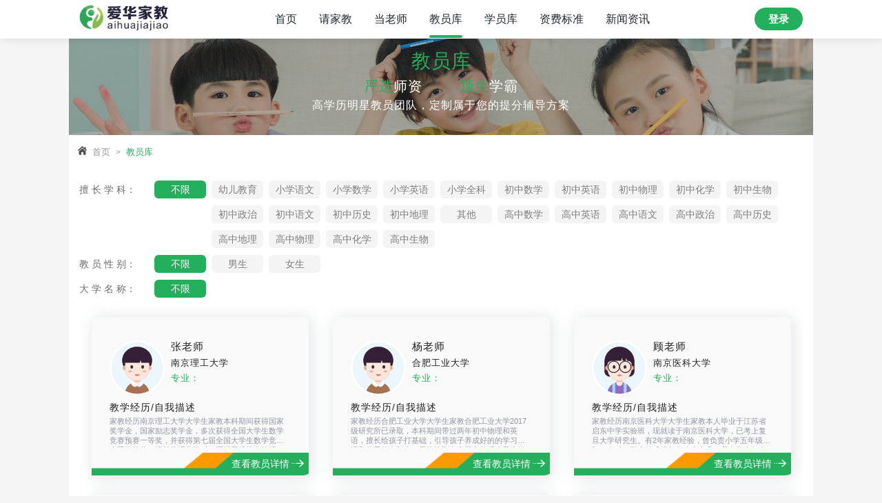

--- FILE ---
content_type: text/html
request_url: https://www.nansdjj.com/teachers/index_83.html
body_size: 10476
content:
<!DOCTYPE html>
<html lang="zh">

<head>
    <meta charset="utf-8">
    <meta http-equiv="x-ua-compatible" content="ie=edge">
    <meta http-equiv="pragma" content="no-cache">
    <meta http-equiv="Cache-Control" content="no-cache, must-revalidate">
    <meta http-equiv="expires" content="0">
    <meta name="apple-mobile-web-app-title" content="">
    <title>南京师大家教_南师家教_南京师范大学家教_南京家教平台</title>
    <meta name="keywords" content="南京家教,南师大家教,南京师大家教,南京大学家教,南京数学家教,南京英语家教,南京一对一家教">
    <meta name="description" content="南京师大家教网，是南京师大在校大学生自己创办的家教网，以南京师范大学家教中心强大的师资力量，择优为您推荐南京上门家教，找南京家教、请南京家教、做家教的优选平台。">
    <link rel="shortcut icon" type="image/x-icon" href="https://www.nansdjj.com/pc-static/image/favicon.ico">
    <link rel="stylesheet" type="text/css" href="https://cdn.staticfile.org/twitter-bootstrap/4.4.1/css/bootstrap.min.css">
    <link rel="stylesheet" type="text/css" href="https://www.nansdjj.com/pc-static/css/style.css">
    <link rel="stylesheet" href="https://www.nansdjj.com/pc-static/css/teacher_detail.css?1111">
	<script type="text/javascript" src="https://www.nansdjj.com/static/js/path.js"></script>
</head>

<body>
    <div class="main-wrapper" id="page">
        <!-- Header Start -->
        <header class="header-section position-relative">
            <div class="header-main sticky-no">
                <div class="t-container">
                    <div class="header-main-wrapper">
                        <!-- Header Logo Start -->
                        <h1 class="header-logo">
                            <a href="https://www.nansdjj.com/"><img src="https://www.nansdjj.com/pc-static/image/ic_logo_black.png" alt=""></a>
                        </h1>
                        <!-- Header Logo End -->

                        <!-- Header Menu Start -->
                        <nav class="header-menu d-none d-lg-block">
                            <ul class="nav-menu">
                                <li><a href="https://www.nansdjj.com/" alt="首页">首页</a></li>
                                <li><a href="https://www.nansdjj.com/e/member/register/index.php?groupid=1" alt="请家教">请家教</a></li>
                                <li><a href="https://www.nansdjj.com/join/" alt="当老师">当老师 </a></li>
                                <li><a href="https://www.nansdjj.com/teachers/" alt="教员库" class="nav-activation">教员库</a></li>
                                <li><a href="https://www.nansdjj.com/students/" alt="学员库">学员库</a></li>
                                <li><a href="https://www.nansdjj.com/help/" alt="资费标准">资费标准</a></li>
                                <li><a href="https://www.nansdjj.com/news/list_34.html" alt="新闻资讯">新闻资讯</a></li>
                            </ul>
                        </nav>
                        <!-- Header Menu End -->

                        <!-- Header 登录 Start -->
                        <div class="header-sign-in-up d-none d-lg-block">
                            <ul>
								<script src="https://www.nansdjj.com/e/member/login/loginjs.php"></script>	
                            </ul>
                        </div>
                        <!-- Header 登录 End -->
                    </div>
                </div>
            </div>
        </header>
        <!-- Header End -->

        <!-- 主体内容 start -->
        <section class="t-container">
            <!-- banner start -->
            <div class="index-banner position-relative">
                <img src="https://www.nansdjj.com/pc-static/image/banner_tea_home.png" class="w-100">
                <div class="position-absolute index-teacher-banner">
                    <h1 class="color-green font-28 ">教员库</h1>
                    <h2 class="color-white font-20 "><span class="color-green">严选</span>师资 <span
                            class="color-green ml-5">顶尖</span>学霸</h2>
                    <h3 class="color-white font-16 font-500">高学历明星教员团队，定制属于您的提分辅导方案</h3>
                </div>
            </div>
            <!-- banner end -->

            <!-- Page 面包屑导航 Start -->
            <div class="page-banner-content">
                <ul class="breadcrumb">
                    <li><a href="https://www.nansdjj.com/"><i class="fa fa-home mr-2"></i>首页</a></li>
                    <li class="active">教员库</li>
                </ul>
            </div>
            <!-- Page 面包屑导航 End -->

            <!-- 分类 start -->
            <div class="mb-2">
                <div class="index-teacher-class-list d-flex">
                    <div class="label"><label class="mb-1 font-14">擅 长 学 科：</label></div>
                    <div class="radio-list d-flex">
                        <div class="position-relative" onClick="javascript:goSort('subject','0')"><input type="radio"  name="subject" value="不限" checked="checked">
                            <label>不限</label>
                        </div>
                        <div class="label-list">
												 <div class="position-relative" onClick="javascript:goSort('subject','1')"><input type="radio" name="subject"
                                    value="幼儿教育"><label>幼儿教育</label></div>
					   						 <div class="position-relative" onClick="javascript:goSort('subject','2')"><input type="radio" name="subject"
                                    value="小学语文"><label>小学语文</label></div>
					   						 <div class="position-relative" onClick="javascript:goSort('subject','3')"><input type="radio" name="subject"
                                    value="小学数学"><label>小学数学</label></div>
					   						 <div class="position-relative" onClick="javascript:goSort('subject','4')"><input type="radio" name="subject"
                                    value="小学英语"><label>小学英语</label></div>
					   						 <div class="position-relative" onClick="javascript:goSort('subject','5')"><input type="radio" name="subject"
                                    value="小学全科"><label>小学全科</label></div>
					   						 <div class="position-relative" onClick="javascript:goSort('subject','6')"><input type="radio" name="subject"
                                    value="初中数学"><label>初中数学</label></div>
					   						 <div class="position-relative" onClick="javascript:goSort('subject','7')"><input type="radio" name="subject"
                                    value="初中英语"><label>初中英语</label></div>
					   						 <div class="position-relative" onClick="javascript:goSort('subject','8')"><input type="radio" name="subject"
                                    value="初中物理"><label>初中物理</label></div>
					   						 <div class="position-relative" onClick="javascript:goSort('subject','9')"><input type="radio" name="subject"
                                    value="初中化学"><label>初中化学</label></div>
					   						 <div class="position-relative" onClick="javascript:goSort('subject','10')"><input type="radio" name="subject"
                                    value="初中生物"><label>初中生物</label></div>
					   						 <div class="position-relative" onClick="javascript:goSort('subject','11')"><input type="radio" name="subject"
                                    value="初中政治"><label>初中政治</label></div>
					   						 <div class="position-relative" onClick="javascript:goSort('subject','12')"><input type="radio" name="subject"
                                    value="初中语文"><label>初中语文</label></div>
					   						 <div class="position-relative" onClick="javascript:goSort('subject','13')"><input type="radio" name="subject"
                                    value="初中历史"><label>初中历史</label></div>
					   						 <div class="position-relative" onClick="javascript:goSort('subject','14')"><input type="radio" name="subject"
                                    value="初中地理"><label>初中地理</label></div>
					   						 <div class="position-relative" onClick="javascript:goSort('subject','15')"><input type="radio" name="subject"
                                    value="其他"><label>其他</label></div>
					   						 <div class="position-relative" onClick="javascript:goSort('subject','16')"><input type="radio" name="subject"
                                    value="高中数学"><label>高中数学</label></div>
					   						 <div class="position-relative" onClick="javascript:goSort('subject','17')"><input type="radio" name="subject"
                                    value="高中英语"><label>高中英语</label></div>
					   						 <div class="position-relative" onClick="javascript:goSort('subject','18')"><input type="radio" name="subject"
                                    value="高中语文"><label>高中语文</label></div>
					   						 <div class="position-relative" onClick="javascript:goSort('subject','19')"><input type="radio" name="subject"
                                    value="高中政治"><label>高中政治</label></div>
					   						 <div class="position-relative" onClick="javascript:goSort('subject','20')"><input type="radio" name="subject"
                                    value="高中历史"><label>高中历史</label></div>
					   						 <div class="position-relative" onClick="javascript:goSort('subject','21')"><input type="radio" name="subject"
                                    value="高中地理"><label>高中地理</label></div>
					   						 <div class="position-relative" onClick="javascript:goSort('subject','22')"><input type="radio" name="subject"
                                    value="高中物理"><label>高中物理</label></div>
					   						 <div class="position-relative" onClick="javascript:goSort('subject','23')"><input type="radio" name="subject"
                                    value="高中化学"><label>高中化学</label></div>
					   						 <div class="position-relative" onClick="javascript:goSort('subject','24')"><input type="radio" name="subject"
                                    value="高中生物"><label>高中生物</label></div>
					                           </div>
                    </div>
                </div>
                <div class="index-teacher-class-list d-flex">
                    <div class="label"><label class="mb-1 font-14">教 员 性 别：</label></div>
                    <div class="radio-list d-flex">
                        <div class="position-relative" onClick="javascript:goSort('sex',0);"><input type="radio" checked="checked" name="sex" value="不限">
                            <label>不限</label>
                        </div>
                        <div class="label-list">
                            <div class="position-relative" onClick="javascript:goSort('sex',1);"><input type="radio"  name="sex" value="男生">
                                <label>男生</label>
                            </div>
                            <div class="position-relative" onClick="javascript:goSort('sex',2);"><input type="radio"  name="sex" value="女生">
                                <label>女生</label>
                            </div>
                        </div>
                    </div>
                </div>
				  <div class="index-teacher-class-list d-flex">
                    <div class="label"><label class="mb-1 font-14">大 学 名 称：</label></div>
                    <div class="radio-list d-flex">
                        <div class="position-relative"><input  checked="" type="radio" name="school" value="不限">
                            <label>不限</label>
                        </div>
                        <div class="label-list">
						   
  
                        </div>
                    </div>
                </div>
            </div>
            <!-- 分类 end -->

            <!-- 列表信息 start -->
            <div class="px-0">
                <div class="row pt-3">

                    <!-- 示例一 start -->
				                    <div class="col-lg-4 mx-0">
                        <a href="11079.html" target="_blank"  alt="教学经历/自我描述"
                            class="recommend-list index-teacher-recommend-list d-block box-shadow-1">
                            <div class="d position-relative">
                                                                <div class="d-flex">
                                    <div class="head-pic">
										<img src="/pc-static/image/boy_def.png" border=0/>                                        
                                    </div>
                                    <div class="head-text">
                                        <h2>张老师</h2>
                                        <h5>南京理工大学</h5>
                                        <h5 class="h">专业：</h5>
                                    </div>
                                </div>
                                <h4>教学经历/自我描述</h4>
                                <p class="mb-2">
                                    家教经历南京理工大学大学生家教本科期间获得国家奖学金，国家励志奖学金，多次获得全国大学生数学竞赛预赛一等奖，并获得第七届全国大学生数学竞赛全国三等奖。擅长数理化学科，逻辑思维能力较强，并能够将深奥枯燥的概念通过自己的理解解释出来，帮助学生的理解与记忆。<br>								本科期间获得国家奖学金，国家励志奖学金，多次获得全国大学生数学竞赛预赛一等奖，并获得第七届全国大学生数学竞赛全国三等奖。擅长数理化学科，逻辑思维能力较强，并能够将深奥枯燥的概念通过自己的理解解释出来，帮助学生的理解与记忆。                                </p>
                            </div>
                            <div class="start-faculty-bottom text-right color-white font-14">
                                查看教员详情<i></i></div>
                        </a>
                    </div>
				                    <div class="col-lg-4 mx-0">
                        <a href="11080.html" target="_blank"  alt="教学经历/自我描述"
                            class="recommend-list index-teacher-recommend-list d-block box-shadow-1">
                            <div class="d position-relative">
                                                                <div class="d-flex">
                                    <div class="head-pic">
										<img src="/pc-static/image/boy_def.png" border=0/>                                        
                                    </div>
                                    <div class="head-text">
                                        <h2>杨老师</h2>
                                        <h5>合肥工业大学</h5>
                                        <h5 class="h">专业：</h5>
                                    </div>
                                </div>
                                <h4>教学经历/自我描述</h4>
                                <p class="mb-2">
                                    家教经历合肥工业大学大学生家教合肥工业大学2017级研究所已录取，本科期间带过两年初中物理和英语，擅长给孩子打基础，引导孩子养成好的的学习习惯和优秀的自制力，最终达到在离开家教后孩子依然能保持高效学习的效果。同时根据需要可适当配合部分应试技巧帮助孩子。和孩子做朋友，一切为了孩子。教学时间到暑期结束，地点南京市区均可。具体可做沟通。<br>								合肥工业大学2017级研究所已录取，本科期间带过两年初中物理和英语，擅长给孩子打基础，引导孩子养成好的的学习习惯和优秀的自制力，最终达到在离开家教后孩子依然能保持高效学习的效果。同时根据需要可适当配合部分应试技巧帮助孩子。和孩子做朋友，一切为了孩子。教学时间到暑期结束，地点南京市区均可。具体可做沟通。                                </p>
                            </div>
                            <div class="start-faculty-bottom text-right color-white font-14">
                                查看教员详情<i></i></div>
                        </a>
                    </div>
				                    <div class="col-lg-4 mx-0">
                        <a href="11081.html" target="_blank"  alt="教学经历/自我描述"
                            class="recommend-list index-teacher-recommend-list d-block box-shadow-1">
                            <div class="d position-relative">
                                                                <div class="d-flex">
                                    <div class="head-pic">
										<img src="/pc-static/image/girl_def.png" border=0/>                                        
                                    </div>
                                    <div class="head-text">
                                        <h2>顾老师</h2>
                                        <h5>南京医科大学</h5>
                                        <h5 class="h">专业：</h5>
                                    </div>
                                </div>
                                <h4>教学经历/自我描述</h4>
                                <p class="mb-2">
                                    家教经历南京医科大学大学生家教本人毕业于江苏省启东中学实验班，现就读于南京医科大学，已考上复旦大学研究生。有2年家教经验，曾负责小学五年级和初二全科，学生的成绩都有稳步上升。我有数十年奥赛学习史，高中时货全国奥林匹克数学二等奖，化学三等奖，英文流利，已通过基本的四六级和上海中级口译，由于经常看英文文献，英语水平比较有自信。我擅长严谨又不是幽默的教学方式，由于喜欢看到孩子迅速进步的成就感，更偏向于辅导基础较差的学生。<br>								本人毕业于江苏省启东中学实验班，现就读于南京医科大学，已考上复旦大学研究生。有2年家教经验，曾负责小学五年级和初二全科，学生的成绩都有稳步上升。我有数十年奥赛学习史，高中时货全国奥林匹克数学二等奖，化学三等奖，英文流利，已通过基本的四六级和上海中级口译，由于经常看英文文献，英语水平比较有自信。我擅长严谨又不是幽默的教学方式，由于喜欢看到孩子迅速进步的成就感，更偏向于辅导基础较差的学生。                                </p>
                            </div>
                            <div class="start-faculty-bottom text-right color-white font-14">
                                查看教员详情<i></i></div>
                        </a>
                    </div>
				                    <div class="col-lg-4 mx-0">
                        <a href="11082.html" target="_blank"  alt="教学经历/自我描述"
                            class="recommend-list index-teacher-recommend-list d-block box-shadow-1">
                            <div class="d position-relative">
                                                                <div class="d-flex">
                                    <div class="head-pic">
										<img src="/pc-static/image/girl_def.png" border=0/>                                        
                                    </div>
                                    <div class="head-text">
                                        <h2>授老师</h2>
                                        <h5>东南大学</h5>
                                        <h5 class="h">专业：</h5>
                                    </div>
                                </div>
                                <h4>教学经历/自我描述</h4>
                                <p class="mb-2">
                                    家教经历东南大学大学生家教本人家乡位于著名的教育之乡-江苏南通，中考时以756.5的高分考入重点高中，后考取南京邮电大学。本科期间，取得多项英语等级证书以及计算机等级证书，学习成绩名列专业前三，并多次获得校级奖学金、优秀学生称号，此外，自己带过多份家教，包括小学、初中、高中，本人特别耐心、细致，能很好的跟学生相处，学生都比较喜欢。还担任过南京邮电大学的小状元家教机构的老师，进行了为期一个月的暑期家教，取得了良好的成效。去年考入了东南大学开始攻读硕士研究生，专业是通信与信息系统。<br>								本人家乡位于著名的教育之乡-江苏南通，中考时以756.5的高分考入重点高中，后考取南京邮电大学。本科期间，取得多项英语等级证书以及计算机等级证书，学习成绩名列专业前三，并多次获得校级奖学金、优秀学生称号，此外，自己带过多份家教，包括小学、初中、高中，本人特别耐心、细致，能很好的跟学生相处，学生都比较喜欢。还担任过南京邮电大学的小状元家教机构的老师，进行了为期一个月的暑期家教，取得了良好的成效。去年....                                </p>
                            </div>
                            <div class="start-faculty-bottom text-right color-white font-14">
                                查看教员详情<i></i></div>
                        </a>
                    </div>
				                    <div class="col-lg-4 mx-0">
                        <a href="11083.html" target="_blank"  alt="教学经历/自我描述"
                            class="recommend-list index-teacher-recommend-list d-block box-shadow-1">
                            <div class="d position-relative">
                                                                <div class="d-flex">
                                    <div class="head-pic">
										<img src="/pc-static/image/girl_def.png" border=0/>                                        
                                    </div>
                                    <div class="head-text">
                                        <h2>张老师</h2>
                                        <h5></h5>
                                        <h5 class="h">专业：</h5>
                                    </div>
                                </div>
                                <h4>教学经历/自我描述</h4>
                                <p class="mb-2">
                                    家教经历专职家教本人于2016年6月毕业于上海华东理工大学精细有机合成专业，研究生学历，已取得化学教师资格证，大学期间做过一年的家教，目前工作比较轻松，由于本人热爱教师这个行业，故想找周末兼职，目前已在一家机构带了6个学生，对南京中考化学熟悉。<br>								本人于2016年6月毕业于上海华东理工大学精细有机合成专业，研究生学历，已取得化学教师资格证，大学期间做过一年的家教，目前工作比较轻松，由于本人热爱教师这个行业，故想找周末兼职，目前已在一家机构带了6个学生，对南京中考化学熟悉。                                </p>
                            </div>
                            <div class="start-faculty-bottom text-right color-white font-14">
                                查看教员详情<i></i></div>
                        </a>
                    </div>
				                    <div class="col-lg-4 mx-0">
                        <a href="11084.html" target="_blank"  alt="教学经历/自我描述"
                            class="recommend-list index-teacher-recommend-list d-block box-shadow-1">
                            <div class="d position-relative">
                                                                <div class="d-flex">
                                    <div class="head-pic">
										<img src="/pc-static/image/boy_def.png" border=0/>                                        
                                    </div>
                                    <div class="head-text">
                                        <h2>张老师</h2>
                                        <h5></h5>
                                        <h5 class="h">专业：</h5>
                                    </div>
                                </div>
                                <h4>教学经历/自我描述</h4>
                                <p class="mb-2">
                                    家教经历专职家教数学的魅力在于举一反三和融会贯通！本教员注重启发学员的思路，注重抓住问题的本质，提高解决问题的能力。本教员指导过的学员思路开阔，分析、综合能力强，解题方法灵活多样，速度较快。通过系统训练能大幅提高成绩，并培养学员对数学的兴趣。
另外，本教员男，单身，在南京有房。本教员可以去学员处指导，学员如果方便也可以来本教员处学习。<br>								数学的魅力在于举一反三和融会贯通！本教员注重启发学员的思路，注重抓住问题的本质，提高解决问题的能力。本教员指导过的学员思路开阔，分析、综合能力强，解题方法灵活多样，速度较快。通过系统训练能大幅提高成绩，并培养学员对数学的兴趣。
另外，本教员男，单身，在南京有房。本教员可以去学员处指导，学员如果方便也可以来本教员处学习。                                </p>
                            </div>
                            <div class="start-faculty-bottom text-right color-white font-14">
                                查看教员详情<i></i></div>
                        </a>
                    </div>
				                    <div class="col-lg-4 mx-0">
                        <a href="11085.html" target="_blank"  alt="教学经历/自我描述"
                            class="recommend-list index-teacher-recommend-list d-block box-shadow-1">
                            <div class="d position-relative">
                                                                <div class="d-flex">
                                    <div class="head-pic">
										<img src="/pc-static/image/girl_def.png" border=0/>                                        
                                    </div>
                                    <div class="head-text">
                                        <h2>李老师</h2>
                                        <h5>武汉大学</h5>
                                        <h5 class="h">专业：</h5>
                                    </div>
                                </div>
                                <h4>教学经历/自我描述</h4>
                                <p class="mb-2">
                                    家教经历武汉大学大学生家教我曾经教过一学期小学二年级的语文课，为他们的语文学习在写字、阅读、口语交际、写作方面打下了好的基础，使他们对语文学习葆有热情。此外，我还有高中语文的教师资格证。大学期间给三个学生做过家教辅导，使他们有好的方法来学习，并且成绩得到提高。我性格开朗，认真负责任，有教学经验，并且有耐心。我比较倾向于教学生好的方法，让他们自己去发现、探索，从而获得学习的快乐和信心。我会愿意倾听学生，让他们有自己的方式去解决学习上乃至生活上的问题。<br>								我曾经教过一学期小学二年级的语文课，为他们的语文学习在写字、阅读、口语交际、写作方面打下了好的基础，使他们对语文学习葆有热情。此外，我还有高中语文的教师资格证。大学期间给三个学生做过家教辅导，使他们有好的方法来学习，并且成绩得到提高。我性格开朗，认真负责任，有教学经验，并且有耐心。我比较倾向于教学生好的方法，让他们自己去发现、探索，从而获得学习的快乐和信心。我会愿意倾听学生，让他们有自己的方式去解....                                </p>
                            </div>
                            <div class="start-faculty-bottom text-right color-white font-14">
                                查看教员详情<i></i></div>
                        </a>
                    </div>
				                    <div class="col-lg-4 mx-0">
                        <a href="11086.html" target="_blank"  alt="教学经历/自我描述"
                            class="recommend-list index-teacher-recommend-list d-block box-shadow-1">
                            <div class="d position-relative">
                                                                <div class="d-flex">
                                    <div class="head-pic">
										<img src='/tpic/2017-05-08 095456.jpg' border=0/>                                        
                                    </div>
                                    <div class="head-text">
                                        <h2>吴老师</h2>
                                        <h5></h5>
                                        <h5 class="h">专业：</h5>
                                    </div>
                                </div>
                                <h4>教学经历/自我描述</h4>
                                <p class="mb-2">
                                    家教经历专职家教家长您好，我是南外仙林高三的一名准留学生，目前已完成申请并已经收到美国大学录取通知书，正在学习美国大学的预科ap微积分bc，ap统计学，ap宏微观经济，ap英语写作课程。
我从高一开始准备托福，托福阅读单项达到28分（满分30），对于托福阅读高分技巧以及单词的背诵理解深有心得。在美国高考act考试中，数学35分，科学34分，（满分36），能够解决大部分在act数学科学单项上的疑难杂症，并且了解act提速技巧以及高分技巧。
在国内的英语教学方面，从初中学校就以牛津、新概念、新视野以及剑桥（外教授课）作为教材，能够熟练掌握词组搭配，并且能做到一定量的词汇拓展累积，语法体系完善。并且能够根据做题，带领学生做出高质量的错题分析，总结积累，为考试高分冲刺！
最后，希望您能给予我您的信任，我一定会尽全力，和学生共同进步！<br>								家长您好，我是南外仙林高三的一名准留学生，目前已完成申请并已经收到美国大学录取通知书，正在学习美国大学的预科ap微积分bc，ap统计学，ap宏微观经济，ap英语写作课程。
我从高一开始准备托福，托福阅读单项达到28分（满分30），对于托福阅读高分技巧以及单词的背诵理解深有心得。在美国高考act考试中，数学35分，科学34分，（满分36），能够解决大部分在act数学科学单项上的疑难杂症，并且了解a....                                </p>
                            </div>
                            <div class="start-faculty-bottom text-right color-white font-14">
                                查看教员详情<i></i></div>
                        </a>
                    </div>
				                    <div class="col-lg-4 mx-0">
                        <a href="11087.html" target="_blank"  alt="教学经历/自我描述"
                            class="recommend-list index-teacher-recommend-list d-block box-shadow-1">
                            <div class="d position-relative">
                                                                <div class="d-flex">
                                    <div class="head-pic">
										<img src="/pc-static/image/boy_def.png" border=0/>                                        
                                    </div>
                                    <div class="head-text">
                                        <h2>赵老师</h2>
                                        <h5>东南大学</h5>
                                        <h5 class="h">专业：</h5>
                                    </div>
                                </div>
                                <h4>教学经历/自我描述</h4>
                                <p class="mb-2">
                                    家教经历东南大学大学生家教1 教过5个学生,有着丰富的教学经验
2 对数学很擅长,知道学生的需求是什么,会把解题的思路告诉学生,让学生自己逐渐掌握解题技能和技巧
3 刚刚获得江宁区某辅导机构的认可,教初三数学
4 可以教考研数学等科目<br>								1 教过5个学生,有着丰富的教学经验
2 对数学很擅长,知道学生的需求是什么,会把解题的思路告诉学生,让学生自己逐渐掌握解题技能和技巧
3 刚刚获得江宁区某辅导机构的认可,教初三数学
4 可以教考研数学等科目                                </p>
                            </div>
                            <div class="start-faculty-bottom text-right color-white font-14">
                                查看教员详情<i></i></div>
                        </a>
                    </div>
				                    <div class="col-lg-4 mx-0">
                        <a href="11088.html" target="_blank"  alt="教学经历/自我描述"
                            class="recommend-list index-teacher-recommend-list d-block box-shadow-1">
                            <div class="d position-relative">
                                                                <div class="d-flex">
                                    <div class="head-pic">
										<img src="/pc-static/image/girl_def.png" border=0/>                                        
                                    </div>
                                    <div class="head-text">
                                        <h2>小老师</h2>
                                        <h5>南京邮电大学</h5>
                                        <h5 class="h">专业：</h5>
                                    </div>
                                </div>
                                <h4>教学经历/自我描述</h4>
                                <p class="mb-2">
                                    家教经历南京邮电大学大学生家教各位家长们好，我是南京邮电大学的在校学生，我是个比较有耐心而且细心的女生，因为有个弟弟的缘故，会用很多种方法引导孩子，也很会跟孩子相处，我现在在南邮的贝尔英才学院是我们学校最好的学院，高中是理科生，高考成绩算是不错的，我对自己也是有信心的，可以教好孩子，我是校青志联干事，我曾多次参加过青志联义教活动和南京协作者的童缘活动，经常教小孩子做小手工或者一些科普知识，也经常跟小孩子一起玩游戏做很多活动，有很多跟小孩子相处的经历，所以我有信心可以做好，希望大家可以选择我<br>								各位家长们好，我是南京邮电大学的在校学生，我是个比较有耐心而且细心的女生，因为有个弟弟的缘故，会用很多种方法引导孩子，也很会跟孩子相处，我现在在南邮的贝尔英才学院是我们学校最好的学院，高中是理科生，高考成绩算是不错的，我对自己也是有信心的，可以教好孩子，我是校青志联干事，我曾多次参加过青志联义教活动和南京协作者的童缘活动，经常教小孩子做小手工或者一些科普知识，也经常跟小孩子一起玩游戏做很多活动，有....                                </p>
                            </div>
                            <div class="start-faculty-bottom text-right color-white font-14">
                                查看教员详情<i></i></div>
                        </a>
                    </div>
				                    <div class="col-lg-4 mx-0">
                        <a href="11089.html" target="_blank"  alt="教学经历/自我描述"
                            class="recommend-list index-teacher-recommend-list d-block box-shadow-1">
                            <div class="d position-relative">
                                                                <div class="d-flex">
                                    <div class="head-pic">
										<img src="/pc-static/image/girl_def.png" border=0/>                                        
                                    </div>
                                    <div class="head-text">
                                        <h2>彭老师</h2>
                                        <h5>东南大学</h5>
                                        <h5 class="h">专业：</h5>
                                    </div>
                                </div>
                                <h4>教学经历/自我描述</h4>
                                <p class="mb-2">
                                    家教经历东南大学大学生家教毕业于江苏省重点高中，高中学习稳居班级前三，数学成绩稳居年级前十，参加过数学和物理竞赛培训。有三年家教经验，对于高中的学习有自己的方法，特别是数学的学习。1对1辅导过高三学生数学和语文的学习，且此学生在15年高考取得较为满意的成绩。<br>								毕业于江苏省重点高中，高中学习稳居班级前三，数学成绩稳居年级前十，参加过数学和物理竞赛培训。有三年家教经验，对于高中的学习有自己的方法，特别是数学的学习。1对1辅导过高三学生数学和语文的学习，且此学生在15年高考取得较为满意的成绩。                                </p>
                            </div>
                            <div class="start-faculty-bottom text-right color-white font-14">
                                查看教员详情<i></i></div>
                        </a>
                    </div>
				                    <div class="col-lg-4 mx-0">
                        <a href="11090.html" target="_blank"  alt="教学经历/自我描述"
                            class="recommend-list index-teacher-recommend-list d-block box-shadow-1">
                            <div class="d position-relative">
                                                                <div class="d-flex">
                                    <div class="head-pic">
										<img src='/tpic/2017-05-05 130134.jpg' border=0/>                                        
                                    </div>
                                    <div class="head-text">
                                        <h2>朱老师</h2>
                                        <h5>北京外国语大学</h5>
                                        <h5 class="h">专业：</h5>
                                    </div>
                                </div>
                                <h4>教学经历/自我描述</h4>
                                <p class="mb-2">
                                    家教经历北京外国语大学大学生家教您好！我是提前录取于北京外国语大学的南外仙林的高三学生，现在没有学业压力，有很多空闲时间。特长英语，可以教授孩子课外的课本等，比如新概念，朗文，也可以教其他的。同时数学也很好，在南京市第一次模拟考试考了文科班第一，年纪(包括理科班）第三，可以给数学不好的孩子同时指导，讲题。
       
      如果您能选择我，我会尽心尽力为您的孩子辅导，在培养学习兴趣的同时提高成绩。在了解孩子的情况之后，我会和您一起制定相应的学习模式。一般，我会严格做到以下几点：1.每次上课扩大单词量，从课文里找出生词，详细剖析用法，用形象的方法帮助孩子记住单词。在下一堂课的时候进行单词听写，巩固与提高。2.每次上课带领孩子读英文时文，体会原汁原味的英语，提高英语学习的兴趣。提高阅读能力，扩大词汇量和知识面。3.带领孩子做习题，疏通语法，进行细致的评讲。4.带领孩子进行英语口语练习，如有需要，培养沟通能力，辩证思维。
       
       如果您的孩子在数学学习方面也存在问题，我也可以对应辅导。本人受数学老师的启发性思维影响，认为数学思维的培养十分关键。每节课，我会与孩子共同探索多道难题，让孩子思考多种方式解题，启发诱导，直至弄清楚。若是基础薄弱的同学，我会详细讲解课内题目。如有需要，我可以挑选一些争对性强的课外题目让孩子完成并讲解。

      如果您有别的要求，请告知，我会认真做到。

      我出生在教师世家，家庭教学氛围浓厚，也有家长的教学经验可循，多次参加支教活动。希望您可以信任我，我定会与您一起，努力让孩子有全方位的提高。如果您能选择我，我会认真细致，激情饱满的去对待这一份工作。感谢！<br>								您好！我是提前录取于北京外国语大学的南外仙林的高三学生，现在没有学业压力，有很多空闲时间。特长英语，可以教授孩子课外的课本等，比如新概念，朗文，也可以教其他的。同时数学也很好，在南京市第一次模拟考试考了文科班第一，年纪(包括理科班）第三，可以给数学不好的孩子同时指导，讲题。
       
      如果您能选择我，我会尽心尽力为您的孩子辅导，在培养学习兴趣的同时提高成绩。在了解孩子的情况之....                                </p>
                            </div>
                            <div class="start-faculty-bottom text-right color-white font-14">
                                查看教员详情<i></i></div>
                        </a>
                    </div>
				                    <!-- 示例一 end -->
                </div>
            </div>
            <!-- 列表信息 end -->

            <!-- 分页 start -->
            <div class="paging">
                <ul class="align-items-center justify-content-center mx-auto">
					<li><a href="index_82.html"><i class="fa fa-angle-double-left color-green"></i></a></li><li class='paging-activation'><a>83</a></li><li><a href="index_84.html">84</a></li><li><a href="index_85.html">85</a></li><li><a href="index_86.html">86</a></li><li><a href="index_87.html">87</a></li><li><a href="index_88.html">88</a></li><li><a href="index_89.html">89</a></li><li><a href="index_90.html">90</a></li><li><a href="index_91.html">91</a></li><li><a href="index_92.html">92</a></li><li><a href="index_93.html">93</a></li><li><a href="index_94.html">94</a></li><li><a href="index_84.html"><i class="fa fa-angle-double-right color-green"></i></a></li>                </ul>
            </div>
            <!-- 分页 end -->
        </section>
        <!-- 主体内容 end -->
        <!-- Footer Start -->
		        <div class="section footer-section">

            <!-- Footer 导航 Start -->
            <div class="footer-widget-section">
                <div class="t-container bg-color-grey3">
                    <div class="row py-2">
                        <div class="col-lg-9">
                            <!-- Footer Widget Link Start -->
                            <div class="footer-widget-link">
                                <!-- Footer Widget Start -->
                                <div class="footer-widget">
                                    <h4 class="footer-widget-title">网站导航</h4>
                                    <ul class="widget-link">
                                        <li><a href="https://www.nansdjj.com/e/member/register/index.php?groupid=1" target="_blank">请老师</a></li>
                                        <li><a href="https://www.nansdjj.com/join/" target="_blank">当老师</a></li>
                                        <li><a href="https://www.nansdjj.com/teachers/" target="_blank">教员库</a></li>
                                        <li><a href="https://www.nansdjj.com/help/" target="_blank">资费标准</a></li>
                                        <li><a href="https://www.nansdjj.com/help/" target="_blank">家教咨询</a></li>
                                    </ul>
                                </div><!-- Footer Widget End -->
                                <!-- Footer Widget Start -->
                                <div class="footer-widget">
                                    <h4 class="footer-widget-title">帮助中心</h4>
                                    <ul class="widget-link">
                                        <li><a href="https://www.nansdjj.com/help/" target="_blank">学院帮助</a></li>
                                        <li><a href="https://www.nansdjj.com/help/" target="_blank">教员帮助</a></li>
                                        <li><a href="https://www.nansdjj.com/help/" target="_blank">公司帮助</a></li>
                                        <li><a href="https://www.nansdjj.com/help/" target="_blank">常见问题</a></li>
                                    </ul>
                                </div><!-- Footer Widget End -->
                                <!-- Footer Widget Start -->
                                <div class="footer-widget">
                                    <h4 class="footer-widget-title">网站相关</h4>
                                    <ul class="widget-link">
                                        <li><a href="https://www.nansdjj.com/help/" target="_blank">关于本站</a></li>
                                        <li><a href="https://www.nansdjj.com/help/" target="_blank">联系方式</a></li>
                                        <li><a href="https://www.nansdjj.com/help/" target="_blank">服务条款</a></li>
                                        <li><a href="https://www.nansdjj.com/sitemap.xml" target="_blank">网站地图</a></li>
                                    </ul>
                                </div><!-- Footer Widget End -->
                            </div><!-- Footer Widget Link End -->
                        </div>
                        <div class="col-lg-3">
                            <!-- Footer Widget Start -->
                            <div class="footer-widget">
                                <div class="widget-subscribe">
                                    <img src="https://www.nansdjj.com/pc-static/image/home/img_vx.png" alt="南师大家教网【南京师大家教中心】南京师范大学家教_南京家教_南京大学家教网">
                                </div>
                                <h4 class="footer-widget-title mt-2">客服微信</h4>
                            </div><!-- Footer Widget End -->
                        </div>
                    </div>
                </div>
            </div><!-- Footer 导航 End -->

            <!-- Footer 版权-友情链接 Start -->
            <div class="footer-copyright">
                <div class="t-container bg-color-grey3">
                    <div class="copyright-wrapper">
                        <div class="copyright-link">
					                        </div>
                        <div class="copyright-text">
                            <p>版权所有<br>&copy;<a href="index.html">2019
                                    Devin Gough All Rights Reserved</a></p>
                        </div>
                    </div>
                </div>
            </div><!-- Footer 友情链接 End -->
        </div>        <!-- Footer End -->
    </div>
    <script type="text/javascript" src="https://cdn.staticfile.org/jquery/3.3.1/jquery.min.js"></script>
    <script type="text/javascript" src="https://www.nansdjj.com/pc-static/js/custom.js"></script>
    <script type="text/javascript" src="https://www.layuicdn.com/layui/layui.js"></script>
	    <script>
        function golink(url) {
         window.open(url)
        }
    </script>
	<script language="javascript">
function getQueryString(){
   var result = location.search.match(new RegExp("[\?\&][^\?\&]+=[^\?\&]+","g"));
   if(result == null){
     return "";
   }
   for(var i = 0; i < result.length; i++){
     result[i] = result[i].substring(1);
   }
   return result;
}
function goSort(name,value){
  var string_array = getQueryString();
  //var oldUrl = (document.URL.indexOf("search.php")==-1)?document.URL+"search.php":document.URL;
   var oldUrl = "/teachers/search.php";
  var newUrl;
  if(string_array.length>0)//如果已经有筛选条件
  {
	  var repeatField = false;
    for(var i=0;i<string_array.length;i++){
      if(!(string_array[i].indexOf(name)==-1)){		
        repeatField = true;
        newUrl = oldUrl.replace(string_array[i],name+"="+value);//如果有重复筛选条件，替换条件值
		  //不做替换，直接累加选项,判断如果选项中已经有了 不做增加		  
			// newUrl =oldUrl+","+value;
			// var newUrl=filterRepeatStr(newUrl)
      }
    }
    //如果没有重复的筛选字段
    if(repeatField == false){
      newUrl = oldUrl+"&"+name+"="+value;
    }
  }else{//如果还没有筛选条件
    newUrl = oldUrl+"?"+name+"="+value;
  }

  //跳转
  window.location = newUrl;
}
	
function filterRepeatStr(str){
var ar2 = str.split(",");
var array = new Array();
var j=0
for(var i=0;i<ar2.length;i++){
if((array == "" || array.toString().match(new RegExp(ar2[i],"g")) == null)&&ar2[i]!=""){
array[j] =ar2[i];
array.sort();
j++;
}
}
return array.toString();
}
	
function setSelected(name,value){	
 // var all_li = $("#"+name).find("radio");
//  //清除所有li标签的selected类
//  all_li.each(function(){
//    $(this).removeClass("checked");
//  });
//  //为选中的li增加selected类
 // all_li.eq(value).addClass("checked");

	//var all_li = $("#"+name).addClass("checked");

$("input[name='"+name+"']").eq(value).attr("checked",true);
//$("input[name='sex']").eq(value).attr("checked",true);
}
$(document).ready(function(){
  var string_array = getQueryString();
  for(var i=0;i<string_array.length;i++){
    var tempArr = string_array[i].split("=");
    setSelected(tempArr[0],tempArr[1]);//设置选中的筛选条件
  }
});
</script> 
</body>

</html>

--- FILE ---
content_type: text/css
request_url: https://www.nansdjj.com/pc-static/css/teacher_detail.css?1111
body_size: 12704
content:
.teacher-detail-images{position:relative;overflow:hidden;margin-top:20px}.teacher-detail-images .images{width:90%;max-width:300px;border:1px solid #ced0de}.teacher-detail-images .images img{border-radius:10px;width:100%}.teacher-detail-images .teacher-detail-years{width:125px;background-color:#309255;padding:10px 20px;text-align:center;border-radius:10px;position:absolute;top:50px;right:30px}.teacher-detail-images .teacher-detail-years .years-icon{background-color:#fff;text-align:center;width:85px;height:85px;border-radius:10px;display:-webkit-box;display:-webkit-flex;display:-ms-flexbox;display:flex;-webkit-box-align:center;-webkit-align-items:center;-ms-flex-align:center;align-items:center;-webkit-box-pack:center;-webkit-justify-content:center;-ms-flex-pack:center;justify-content:center;margin-top:-30px;position:relative}.teacher-detail-images .teacher-detail-years p{color:#fff;font-size:14px;font-weight:400;margin-top:6px}.teacher-detail-images .teacher-detail-years p strong{font-size:18px;font-weight:700;line-height:1}.teacher-detail-content{margin-top:20px}.teacher-detail-items-wrapper{width:90%}.teacher-detail-items-wrapper .row{margin-right:0;margin-left:0}.teacher-detail-items-wrapper .col-lg-3{padding:0;margin-right:3px;width:23%!important;flex:0 0 23%}.teacher-detail-content .sub-title{font-size:26px;font-weight:600;color:#24af5c;margin-top:5px}.teacher-detail-content .sub-title-2{font-size:13px;font-weight:500;color:#26273c}.sub-title-p{color:#24af5c;background:#e9f2e8;border-radius:5px;font-weight:500;font-family:SourceHanSansCN-Medium,SourceHanSansCN;font-size:14px;padding:4px 6px;width:85%;margin-top:15px}.teacher-detail-content .sub-title-2 span{font-size:14px}.teacher-detail-content .main-title{font-size:17px!important;font-weight:600;margin-bottom:0;line-height:1.4}.teacher-detail-content .main-title span{font-size:11px;font-family:SourceHanSansCN-Normal,SourceHanSansCN;font-weight:400;color:#f29c1a;background:#fff7eb;border-radius:14px;padding:5px 6px}.teacher-detail-content p{margin-top:25px;margin-bottom:0}.teacher-detail-content .btn{margin-top:40px}.teacher-detail-item{border:1px solid rgba(48,146,85,.2);margin-top:5px;-webkit-transition:all .3s ease 0s;-o-transition:all .3s ease 0s;transition:all .3s ease 0s;width:100%;height:50px;border:1px solid #24af5c;overflow:hidden}.teacher-detail-item:active,.teacher-detail-item:hover{border-color:#309255}.card-style{overflow:hidden;border-radius:8px;padding-bottom:13px}.no-card-style{box-shadow:none!important}.btn-bg-orange{background:linear-gradient(90deg,#ffc000 0,#ff5000 100%);font-size:15px;font-weight:600;color:#fff}.btn-bg-orange:hover{color:#fff}.teacher-detail-item{border:1px solid rgba(48,146,85,.2);-webkit-transition:all .3s ease 0s;-o-transition:all .3s ease 0s;transition:all .3s ease 0s}.secondary-details-header{font-size:14px;color:#26273c;position:relative;word-spacing:15px}.secondary-details-header:before{position:absolute;content:"";width:59px;height:4px;background:#24af5c;border-radius:6px;left:0;bottom:-10px}.secondary-details-list .list-item{font-size:14px;font-family:SourceHanSansCN-Regular,SourceHanSansCN;font-weight:400;color:#26273c;line-height:23px;background:#f7f7fa;border-radius:8px;padding:44px 25px 0;position:relative}.secondary-details-list .list-item .p{margin-bottom:9px}.secondary-details-list .list-item .p:last-child{margin-bottom:0}.secondary-details-list .list-item .p span{color:#24af5c;font-weight:700}.secondary-title{background:url(../image/teacher/ic_titl_info.png) no-repeat;height:36px;width:82px;background-size:100% 100%;line-height:28px;color:#fff;font-weight:500;text-align:center;position:absolute;top:11px;font-size:14px;left:-9px}.secondary-details-list .list-item.list-item-2{padding-top:0}.secondary-details-list .list-item.list-item-2 table{border-radius:8px;overflow:hidden;text-align:center}.secondary-details-list .list-item.list-item-2 tbody{background:#f7f7fa}.secondary-details-list .list-item.list-item-2 thead{background:rgba(36,175,92,.15);color:#24af5c}.recommend-list{background:#f9f9f9;border-radius:8px;box-shadow:0 0 34px 2px rgb(60 87 89 / 13%);width:90%;margin:auto;margin-bottom:27px}.recommend-list .d{padding:8px 8px 0}.recommend-list .d .d-flex{overflow:hidden}.recommend-list .head-pic{width:65px;height:65px;border-radius:8px;overflow:hidden;float:left}.recommend-list .head-text{padding-left:9px;float:left}.recommend-list .head-text h2{font-size:15px!important;font-weight:500}.recommend-list .head-text h5{font-size:13px!important;font-weight:500;padding-top:2px}.recommend-list .head-text h5.h{color:#24af5c;font-weight:500;font-size:13px!important}.recommend-list h4{font-weight:500;font-size:14px!important;padding:9px 0 0}.recommend-list p{display:-webkit-box;overflow:hidden;white-space:normal;text-overflow:ellipsis;-webkit-line-clamp:3;-webkit-box-orient:vertical;word-break:break-all;font-size:11px;color:#9395a4;line-height:1.3;height:45px}.start-faculty-bottom{background:url(../image/teacher/card_tea_recom.png) no-repeat;background-size:100% 100%;height:28px;width:100%;font-size:14px;padding-right:9px}.ic-excell{background:url(../image/teacher/ic_excell.png) no-repeat;background-size:100% 100%;height:17px;width:17px;display:inline-block}.ic-recom-green{background:url(../image/teacher/ic_recom_green.png) no-repeat;background-size:100% 100%;height:60px;width:60px;display:inline-block;position:absolute;top:0;left:-48px;z-index:9;color:#fff;font-size:13px;overflow:hidden}.ic-recom-green span{transform:rotate(-45deg);display:block;position:absolute;top:9px;left:7px}.ic-aut{background:url(../image/teacher/ic_aut.png) no-repeat;background-size:100% 100%;height:12px;width:10px;display:inline-block}.resume-form input::placeholder{color:#777e90!important}.ic-res-add{display:block;width:15px;height:15px;background:url(../image/mine/ic_res_add.png) no-repeat;background-size:100% 100%}.resume-add-bg{background:rgba(255,153,0,.1);border-radius:5px}.sex-p{padding:5px 0!important}.sex-p i{margin-top:.2rem;margin-bottom:.1rem}.ic-boys,.ic-girls,.ic-mr,.ic-ms,.ic-stu{display:block;width:16px;height:16px;margin:auto}.ic-boys{background:url(../image/tutor/ic_boys_nor.png) no-repeat;background-size:100% 100%}.ic-girls{background:url(../image/tutor/ic_girls_nor.png) no-repeat;background-size:100% 100%}.ic-mr{background:url(../image/tutor/ic_mr_nor.png) no-repeat;background-size:100% 100%}.ic-ms{background:url(../image/tutor/ic_ms_nor.png) no-repeat;background-size:100% 100%}.ic-stu{background:url(../image/tutor/ic_stu_nor.png) no-repeat;background-size:100% 100%}.radio-list input[type=radio]:checked+label .ic-boys{background:url(../image/tutor/ic_boys_pre.png) no-repeat;background-size:100% 100%}.radio-list input[type=radio]:checked+label .ic-girls{background:url(../image/tutor/ic_girls_pre.png) no-repeat;background-size:100% 100%}.radio-list input[type=radio]:checked+label .ic-mr{background:url(../image/tutor/ic_mr_pre.png) no-repeat;background-size:100% 100%}.radio-list input[type=radio]:checked+label .ic-ms{background:url(../image/tutor/ic_ms_pre.png) no-repeat;background-size:100% 100%}.radio-list input[type=radio]:checked+label .ic-stu{background:url(../image/tutor/ic_stu_pre.png) no-repeat;background-size:100% 100%}.teacher-detail-portrait{width:100px;height:100px}.teacher-detail-portrait .ic-tea-cert{width:30px;height:30px;right:-9px;bottom:5px}.teacher-detail-cont{padding:0 20px 0 41px;line-height:1.5}.teacher-detail-tab{box-shadow:0 2px 24px 0 rgb(0 0 0 / 6%)!important;border-radius:8px}.tab-controls.teacher-detail-tab a{color:#9395a4}.tab-controls.teacher-detail-tab .activated::after{background:linear-gradient(180deg,#5ef290 0,#00c373 100%);border-radius:4px;opacity:1;bottom:-5px;height:5px;width:45%;margin-left:-22.5%}.teacher-detail-pl-3{padding-left:21px}.teacher-detail-case a{padding-left:12px;padding-right:12px;word-spacing:24px}.teacher-detail-footer a{display:flex;justify-content:center;align-items:center;width:50%}.teacher-detail-footer a i{margin:0 3px 0 0!important}.bg-color-green-no{background:rgba(230,255,240,.9);color:#24af5c!important;position:relative;overflow:hidden}.bg-color-green-no::after{position:absolute;content:"";top:0;left:0;right:0;bottom:0;border:1px solid #24af5c;border-radius:50px}.ic-teadet-cust,.ic-teadet-rese{display:block;width:18px!important;height:18px!important}.ic-teadet-cust{background:url(../image/detail/ic_teadet_cust.png) no-repeat;background-size:100% 100%}.ic-teadet-rese,.ic-teadet-rese-t i{background:url(../image/detail/ic_teadet_rese.png) no-repeat;background-size:100% 100%}.ic-teadet-rese-t{background:linear-gradient(149deg,#28d87d 0,#01bd5d 100%);padding:10px;border:4px solid #fff;border-radius:100px}.ic-teadet-rese-t i{display:block;width:28px!important;height:28px!important}.menu-success h3{color:#24af5c}.menu-success p{line-height:1.5}.img-success{margin-top:0;width:48%}.ic-dele{background:url(../image/teacher/ic_dele.png) no-repeat;background-size:100% 100%;display:block;width:29px;height:28px;position:absolute;top:20px;right:20px}.index-teacher-banner{top:0;left:0;width:100%;text-align:center;line-height:1.3;padding-top:15px}.index-teacher-banner h1,.index-teacher-banner h2,.index-teacher-banner h5{line-height:inherit;font-weight:500}.box-shadow-1{box-shadow:7px 20px 66px 0 rgba(7,16,48,.15)}.index-teacher-recommend-list{width:90%;box-shadow:3px 2px 22px 2px rgb(60 87 89 / 14%)}.index-teacher-recommend-list .start-faculty-bottom{height:34px;background-position-x:99%;background-size:150% 98%}.index-teacher-recommend-list .start-faculty-bottom i{background:url(../image/ic_enter_small.png) no-repeat;background-size:100% 100%;display:inline-block;width:18px;height:11px;margin-left:3px;margin-top:2px}.index-teacher-recommend-list .head-pic{width:80px;height:80px}.index-teacher-recommend-list .star-faculty{height:29px;background:url(../image/teacher/ic_titl_star.svg) no-repeat;background-size:100% 100%;left:17px;top:-9px;color:#bb7815;font-size:14px;text-align:center;display:inline-block;padding:1px 4%}.index-teacher-recommend-list .d{padding:34px 26px 0}.index-teacher-class-list{overflow:hidden}.index-teacher-class-list .label{width:95px;overflow:hidden;float:left}.index-teacher-class-list .radio-list{width:87%;width:calc(100% - 95px);float:left;overflow:hidden}.index-teacher-class-list .position-relative{width:75px;height:30px;float:left}.index-teacher-class-list .label-list{width:calc(100% - 91px);overflow:hidden}.index-teacher-class-list .label-list .position-relative{float:left;margin-left:8px;margin-bottom:6px}.index-teacher-class-list .radio-list input[type=radio]+label{line-height:26px;padding:0;font-size:14px!important}.index-teacher-class-list .radio-list input[type=radio]:checked+label{background:#24af5c}.index-student td{vertical-align:middle}.index-student thead{background:#24af5c!important;color:#fff!important}.index-student tr:nth-child(even){background:#fff}.bg-color-o{background:url(../image/ic_appoint.png) no-repeat;background-position:center;background-size:120% 100%;color:#fff}.secondary-details-list .list-item.list-item-2 thead th.w-100px{width:100px}@media screen and (max-width:1500px){.start-faculty-bottom{padding-right:19px;line-height:1.5}.index-teacher-recommend-list .start-faculty-bottom{height:34px;background-position-x:99%;background-size:173% 98%;line-height:1.8;padding-right:7px}.index-teacher-recommend-list .star-faculty{background:url(../image/teacher/ic_titl_star.svg) no-repeat;background-size:100% 100%;font-size:13px;padding:0 4%;line-height:1.6}.secondary-details-list .list-item.list-item-2 tbody a{min-width:80px}.secondary-title{width:97px;line-height:22px}.ic-recom-green span{top:5px;left:2px}.teacher-detail-info{flex:0 0 50%;max-width:50%;width:50%}.teacher-detail-video{flex:0 0 25%;max-width:25%;width:25%}.index-teacher-class-list .label{width:111px}}@media screen and (max-width:1280px){.index-teacher-recommend-list .start-faculty-bottom{line-height:2.3}.index-teacher-recommend-list .start-faculty-bottom{background-size:143% 98%}.ic-recom-green span{top:9px;left:7px}.secondary-title{width:82px;line-height:28px}.start-faculty-bottom{padding-right:28px;line-height:1.9}.teacher-detail-info{flex:0 0 41.66667%;width:41.66667%;max-width:41.66667%}.teacher-detail-video{flex:0 0 33.33333%;width:33.33333%;max-width:33.33333%}}
.fa-calendar{background: url(../svg/rl.svg) no-repeat; background-size: 100% 100%;width: 17px;height: 17px;float: left;}.fa-angle-double-left{background: url(../svg/p-l.svg) no-repeat; background-size: 100% 100%;display: inline-block;margin-top: 8px;width: 15px;height: 15px;}.fa-angle-double-right{background: url(../svg/p-r.svg) no-repeat; background-size: 100% 100%;display: inline-block;margin-top: 8px;width: 15px;height: 15px;}

--- FILE ---
content_type: image/svg+xml
request_url: https://www.nansdjj.com/pc-static/svg/p-l.svg
body_size: 1192
content:
<?xml version="1.0" standalone="no"?><!DOCTYPE svg PUBLIC "-//W3C//DTD SVG 1.1//EN" "http://www.w3.org/Graphics/SVG/1.1/DTD/svg11.dtd"><svg t="1650275464847" class="icon" viewBox="0 0 1024 1024" version="1.1" xmlns="http://www.w3.org/2000/svg" p-id="2818" xmlns:xlink="http://www.w3.org/1999/xlink" width="200" height="200"><defs><style type="text/css">@font-face { font-family: feedback-iconfont; src: url("//at.alicdn.com/t/font_1031158_u69w8yhxdu.woff2?t=1630033759944") format("woff2"), url("//at.alicdn.com/t/font_1031158_u69w8yhxdu.woff?t=1630033759944") format("woff"), url("//at.alicdn.com/t/font_1031158_u69w8yhxdu.ttf?t=1630033759944") format("truetype"); }
</style></defs><path d="M258.64 512l271.53 271.529c16.662 16.662 16.662 43.677 0 60.34-16.662 16.662-43.678 16.662-60.34 0l-301.699-301.7c-16.662-16.661-16.662-43.677 0-60.339l301.7-301.699c16.661-16.662 43.677-16.662 60.339 0 16.662 16.663 16.662 43.678 0 60.34L258.64 512z" p-id="2819" fill="#707070"></path><path d="M558.64 512l271.53 271.529c16.662 16.662 16.662 43.677 0 60.34-16.662 16.662-43.678 16.662-60.34 0l-301.699-301.7c-16.662-16.661-16.662-43.677 0-60.339l301.7-301.699c16.661-16.662 43.677-16.662 60.339 0 16.662 16.663 16.662 43.678 0 60.34L558.64 512z" p-id="2820" fill="#707070"></path></svg>

--- FILE ---
content_type: image/svg+xml
request_url: https://www.nansdjj.com/pc-static/svg/p-r.svg
body_size: 1194
content:
<?xml version="1.0" standalone="no"?><!DOCTYPE svg PUBLIC "-//W3C//DTD SVG 1.1//EN" "http://www.w3.org/Graphics/SVG/1.1/DTD/svg11.dtd"><svg t="1650275531490" class="icon" viewBox="0 0 1024 1024" version="1.1" xmlns="http://www.w3.org/2000/svg" p-id="3029" xmlns:xlink="http://www.w3.org/1999/xlink" width="200" height="200"><defs><style type="text/css">@font-face { font-family: feedback-iconfont; src: url("//at.alicdn.com/t/font_1031158_u69w8yhxdu.woff2?t=1630033759944") format("woff2"), url("//at.alicdn.com/t/font_1031158_u69w8yhxdu.woff?t=1630033759944") format("woff"), url("//at.alicdn.com/t/font_1031158_u69w8yhxdu.ttf?t=1630033759944") format("truetype"); }
</style></defs><path d="M774.36 512L502.83 783.529c-16.662 16.662-16.662 43.677 0 60.34 16.662 16.662 43.678 16.662 60.34 0l301.699-301.7c16.662-16.661 16.662-43.677 0-60.339l-301.7-301.699c-16.661-16.662-43.677-16.662-60.339 0-16.662 16.663-16.662 43.678 0 60.34L774.36 512z" p-id="3030" fill="#707070"></path><path d="M474.36 512L202.83 783.529c-16.662 16.662-16.662 43.677 0 60.34 16.662 16.662 43.678 16.662 60.34 0l301.699-301.7c16.662-16.661 16.662-43.677 0-60.339l-301.7-301.699c-16.661-16.662-43.677-16.662-60.339 0-16.662 16.663-16.662 43.678 0 60.34L474.36 512z" p-id="3031" fill="#707070"></path></svg>

--- FILE ---
content_type: image/svg+xml
request_url: https://www.nansdjj.com/pc-static/svg/home.svg
body_size: 1799
content:
<?xml version="1.0" standalone="no"?><!DOCTYPE svg PUBLIC "-//W3C//DTD SVG 1.1//EN" "http://www.w3.org/Graphics/SVG/1.1/DTD/svg11.dtd"><svg t="1650275820262" class="icon" viewBox="0 0 1024 1024" version="1.1" xmlns="http://www.w3.org/2000/svg" p-id="4550" xmlns:xlink="http://www.w3.org/1999/xlink" width="200" height="200"><defs><style type="text/css">@font-face { font-family: feedback-iconfont; src: url("//at.alicdn.com/t/font_1031158_u69w8yhxdu.woff2?t=1630033759944") format("woff2"), url("//at.alicdn.com/t/font_1031158_u69w8yhxdu.woff?t=1630033759944") format("woff"), url("//at.alicdn.com/t/font_1031158_u69w8yhxdu.ttf?t=1630033759944") format("truetype"); }
</style></defs><path d="M577.5584 307.848533l-21.345067-18.699733c-0.062933-0.061867-0.186667-0.123733-0.280533-0.186667l-44.305067-38.689067-53.752533 47.5648L127.009067 587.424l0 177.1392 0 155.0048c0 45.886933 37.454933 83.0976 83.610667 83.0976l183.966933 0L394.586667 735.8688c0-27.512533 22.448-49.8336 50.162133-49.8336l133.7728 0c27.714133 0 50.178133 22.321067 50.178133 49.8336L628.699733 1002.666667l183.966933 0c46.170667 0 83.610667-37.211733 83.610667-83.0976L896.277333 763.9424 896.277333 586.7712 578.5216 308.688 577.5584 307.848533z" p-id="4551" fill="#515151"></path><path d="M990.637867 418.164267l-94.360533-82.600533 0-181.290667c0-36.714667-29.952-66.482133-66.894933-66.482133-36.941867 0-66.893867 29.767467-66.893867 66.482133l0 64.197333L556.213333 37.911467c-25.291733-22.103467-63.165867-22.103467-88.4256 0L33.348267 418.164267c-27.730133 24.247467-30.402133 66.264533-5.9808 93.808 24.437333 27.544533 66.692267 30.219733 94.407467 5.938133L512 176.376533l390.2432 341.533867c12.7072 11.130667 28.4608 16.600533 44.181333 16.600533 18.549333 0 37.0048-7.617067 50.209067-22.538667C1021.054933 484.4128 1018.382933 442.4128 990.637867 418.164267z" p-id="4552" fill="#515151"></path></svg>

--- FILE ---
content_type: application/x-javascript
request_url: https://www.nansdjj.com/static/js/path.js
body_size: 1857
content:
var strFullPath = window.location.href;
// 移动端
if (/phone|pad|pod|iPhone|iPod|ios|iPad|Android|Fennec|BlackBerry|Mobile|IEMobile|MQQBrowser|JUC|Fennec|WosBrowser|BrowserNG|WebOS|Symbian|Windows Phone/i.test(navigator.userAgent)) {
    if(strFullPath.match(RegExp(/\/teachers/))){
        var Paths=strFullPath.replace(/\/teachers/, '/index-teacher');  
		window.location.href=Paths;
    } else if(strFullPath.match(RegExp(/\/students/))) {
        var Paths=strFullPath.replace(/\/students/, '/index-student');  
		window.location.href=Paths;
    } else if(strFullPath.match(RegExp(/\/news/))) {
        var Paths=strFullPath.replace(/\/news/, '/Information');  
		window.location.href=Paths;
    }else if(strFullPath.match(RegExp(/\/groupid=3/))) {
        var Paths=strFullPath.replace(/\/groupid=3/, '/become-teacher');  
		window.location.href=Paths;
    }else if(strFullPath.match(RegExp(/\/groupid=1/))) {
        var Paths=strFullPath.replace(/\/groupid=1/, '/index-tutor');  
		window.location.href=Paths;
    }
} else { // PC端
    if(strFullPath.match(RegExp(/\/index-teacher/))){
        var Paths=strFullPath.replace(/\/index-teacher/, '/teachers');  
		window.location.href=Paths;
    } else if(strFullPath.match(RegExp(/\/index-student/))) {
        var Paths=strFullPath.replace(/\/index-student/, '/students');  
		window.location.href=Paths;
    } else if(strFullPath.match(RegExp(/\/Information/))) {
        var Paths=strFullPath.replace(/\/Information/, '/news');  
		window.location.href=Paths;
    }else if(strFullPath.match(RegExp(/\/index-tutor/))) {
        var Paths=strFullPath.replace(/\/index-tutor/, '/e/member/register/index.php?groupid=1');  
		window.location.href=Paths;
    }else if(strFullPath.match(RegExp(/\/become-teacher/))) {
        var Paths=strFullPath.replace(/\/become-teacher/, '/e/member/register/index.php?groupid=3');  
		window.location.href=Paths;
    }
}